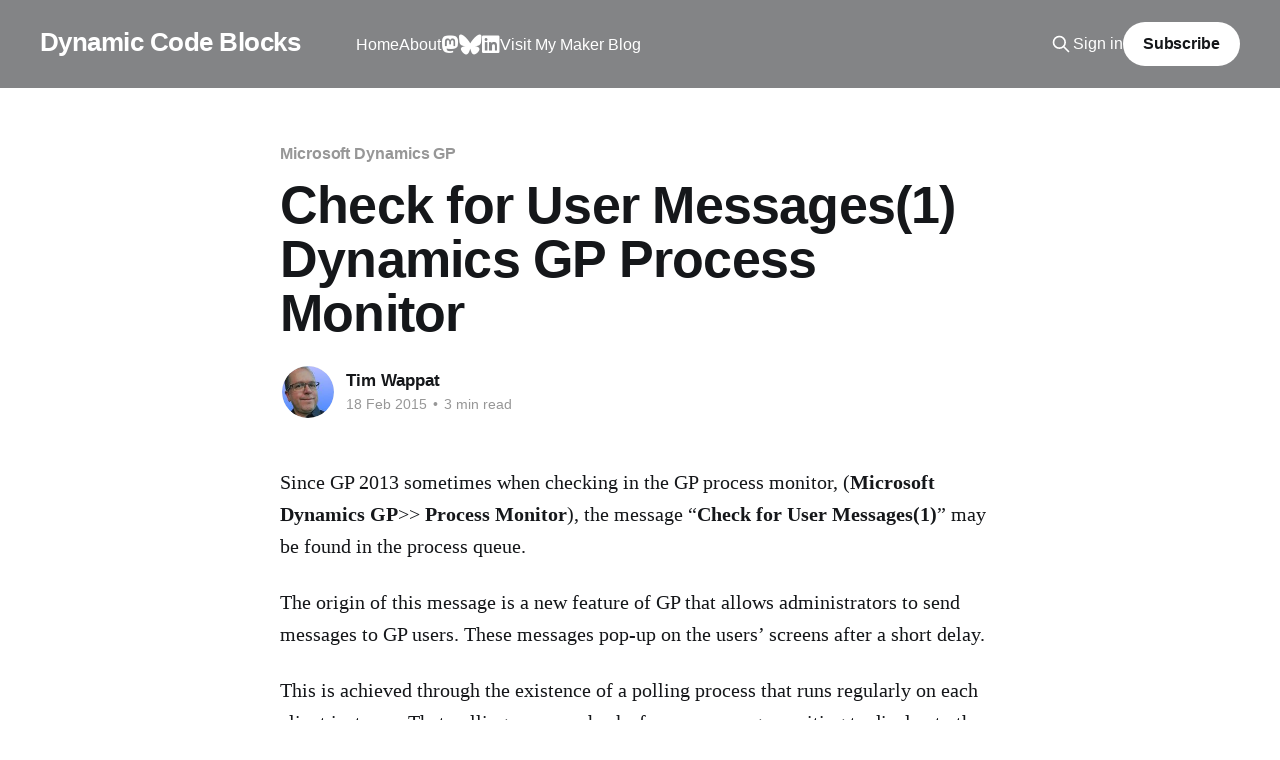

--- FILE ---
content_type: text/html; charset=utf-8
request_url: https://timwappat.info/check-for-user-messages-1-dynamics-gp-process-monitor/
body_size: 7621
content:
<!DOCTYPE html>
<html lang="en">
<head>

    <title>Check for User Messages(1) Dynamics GP Process Monitor</title>
    <meta charset="utf-8" />
    <meta http-equiv="X-UA-Compatible" content="IE=edge" />
    <meta name="HandheldFriendly" content="True" />
    <meta name="viewport" content="width=device-width, initial-scale=1.0" />
    
    <link rel="preload" as="style" href="/assets/built/screen.css?v=b70d4eafa2" />
    <link rel="preload" as="script" href="/assets/built/casper.js?v=b70d4eafa2" />

    <link rel="stylesheet" type="text/css" href="/assets/built/screen.css?v=b70d4eafa2" />

    <link rel="icon" href="https://timwappat.info/content/images/size/w256h256/format/jpeg/2023/02/FloridaClean60x60.jpg" type="image/jpeg">
    <link rel="canonical" href="https://timwappat.info/check-for-user-messages-1-dynamics-gp-process-monitor/">
    <meta name="referrer" content="no-referrer-when-downgrade">
    
    <meta property="og:site_name" content="Dynamic Code Blocks">
    <meta property="og:type" content="article">
    <meta property="og:title" content="Check for User Messages(1) Dynamics GP Process Monitor">
    <meta property="og:description" content="Since GP 2013 sometimes when checking in the GP process monitor, (Microsoft Dynamics GP&gt;&gt; Process Monitor), the message “Check for User Messages(1)” may be found in the process queue.


The origin of this message is a new feature of GP that allows administrators to send messages to GP users.">
    <meta property="og:url" content="https://timwappat.info/check-for-user-messages-1-dynamics-gp-process-monitor/">
    <meta property="og:image" content="https://timwappat.info/content/images/2024/12/Explore-Brush-Script-Photo-Facebook-Cover--1--1.png">
    <meta property="article:published_time" content="2015-02-18T09:06:00.000Z">
    <meta property="article:modified_time" content="2023-04-02T16:06:39.000Z">
    <meta property="article:tag" content="Microsoft Dynamics GP">
    
    <meta property="article:publisher" content="https://www.facebook.com/timwappat">
    <meta property="article:author" content="https://www.facebook.com/TimWappat">
    <meta name="twitter:card" content="summary_large_image">
    <meta name="twitter:title" content="Check for User Messages(1) Dynamics GP Process Monitor">
    <meta name="twitter:description" content="Since GP 2013 sometimes when checking in the GP process monitor, (Microsoft Dynamics GP&gt;&gt; Process Monitor), the message “Check for User Messages(1)” may be found in the process queue.


The origin of this message is a new feature of GP that allows administrators to send messages to GP users.">
    <meta name="twitter:url" content="https://timwappat.info/check-for-user-messages-1-dynamics-gp-process-monitor/">
    <meta name="twitter:image" content="https://timwappat.info/content/images/2024/12/Explore-Brush-Script-Photo-Facebook-Cover--1--1.png">
    <meta name="twitter:label1" content="Written by">
    <meta name="twitter:data1" content="Tim Wappat">
    <meta name="twitter:label2" content="Filed under">
    <meta name="twitter:data2" content="Microsoft Dynamics GP">
    <meta name="twitter:site" content="@timwappat">
    <meta property="og:image:width" content="1200">
    <meta property="og:image:height" content="444">
    
    <script type="application/ld+json">
{
    "@context": "https://schema.org",
    "@type": "Article",
    "publisher": {
        "@type": "Organization",
        "name": "Dynamic Code Blocks",
        "url": "https://timwappat.info/",
        "logo": {
            "@type": "ImageObject",
            "url": "https://timwappat.info/content/images/size/w256h256/format/jpeg/2023/02/FloridaClean60x60.jpg",
            "width": 60,
            "height": 60
        }
    },
    "author": {
        "@type": "Person",
        "name": "Tim Wappat",
        "image": {
            "@type": "ImageObject",
            "url": "https://timwappat.info/content/images/2023/03/FloridaClean.jpg",
            "width": 400,
            "height": 400
        },
        "url": "https://timwappat.info/author/timwappat/",
        "sameAs": [
            "https://timwappat.info",
            "https://www.facebook.com/TimWappat"
        ]
    },
    "headline": "Check for User Messages(1) Dynamics GP Process Monitor",
    "url": "https://timwappat.info/check-for-user-messages-1-dynamics-gp-process-monitor/",
    "datePublished": "2015-02-18T09:06:00.000Z",
    "dateModified": "2023-04-02T16:06:39.000Z",
    "keywords": "Microsoft Dynamics GP",
    "description": "Since GP 2013 sometimes when checking in the GP process monitor, (Microsoft Dynamics GP&gt;&gt; Process Monitor), the message “Check for User Messages(1)” may be found in the process queue.\n\n\nThe origin of this message is a new feature of GP that allows administrators to send messages to GP users. These messages pop-up on the users’ screens after a short delay.\n\n\nThis is achieved through the existence of a polling process that runs regularly on each client instance. That polling process checks for any",
    "mainEntityOfPage": "https://timwappat.info/check-for-user-messages-1-dynamics-gp-process-monitor/"
}
    </script>

    <meta name="generator" content="Ghost 6.9">
    <link rel="alternate" type="application/rss+xml" title="Dynamic Code Blocks" href="https://timwappat.info/rss/">
    <script defer src="https://cdn.jsdelivr.net/ghost/portal@~2.56/umd/portal.min.js" data-i18n="true" data-ghost="https://timwappat.info/" data-key="7d844f07f3bd6857175eb59af3" data-api="https://timwappat.info/ghost/api/content/" data-locale="en" crossorigin="anonymous"></script><style id="gh-members-styles">.gh-post-upgrade-cta-content,
.gh-post-upgrade-cta {
    display: flex;
    flex-direction: column;
    align-items: center;
    font-family: -apple-system, BlinkMacSystemFont, 'Segoe UI', Roboto, Oxygen, Ubuntu, Cantarell, 'Open Sans', 'Helvetica Neue', sans-serif;
    text-align: center;
    width: 100%;
    color: #ffffff;
    font-size: 16px;
}

.gh-post-upgrade-cta-content {
    border-radius: 8px;
    padding: 40px 4vw;
}

.gh-post-upgrade-cta h2 {
    color: #ffffff;
    font-size: 28px;
    letter-spacing: -0.2px;
    margin: 0;
    padding: 0;
}

.gh-post-upgrade-cta p {
    margin: 20px 0 0;
    padding: 0;
}

.gh-post-upgrade-cta small {
    font-size: 16px;
    letter-spacing: -0.2px;
}

.gh-post-upgrade-cta a {
    color: #ffffff;
    cursor: pointer;
    font-weight: 500;
    box-shadow: none;
    text-decoration: underline;
}

.gh-post-upgrade-cta a:hover {
    color: #ffffff;
    opacity: 0.8;
    box-shadow: none;
    text-decoration: underline;
}

.gh-post-upgrade-cta a.gh-btn {
    display: block;
    background: #ffffff;
    text-decoration: none;
    margin: 28px 0 0;
    padding: 8px 18px;
    border-radius: 4px;
    font-size: 16px;
    font-weight: 600;
}

.gh-post-upgrade-cta a.gh-btn:hover {
    opacity: 0.92;
}</style>
    <script defer src="https://cdn.jsdelivr.net/ghost/sodo-search@~1.8/umd/sodo-search.min.js" data-key="7d844f07f3bd6857175eb59af3" data-styles="https://cdn.jsdelivr.net/ghost/sodo-search@~1.8/umd/main.css" data-sodo-search="https://timwappat.info/" data-locale="en" crossorigin="anonymous"></script>
    
    <link href="https://timwappat.info/webmentions/receive/" rel="webmention">
    <script defer src="/public/cards.min.js?v=b70d4eafa2"></script>
    <link rel="stylesheet" type="text/css" href="/public/cards.min.css?v=b70d4eafa2">
    <script defer src="/public/comment-counts.min.js?v=b70d4eafa2" data-ghost-comments-counts-api="https://timwappat.info/members/api/comments/counts/"></script>
    <script defer src="/public/member-attribution.min.js?v=b70d4eafa2"></script><style>:root {--ghost-accent-color: #838486;}</style>
    <link rel="stylesheet" href="https://cdnjs.cloudflare.com/ajax/libs/prism/1.28.0/themes/prism-tomorrow.min.css" integrity="sha512-vswe+cgvic/XBoF1OcM/TeJ2FW0OofqAVdCZiEYkd6dwGXthvkSFWOoGGJgS2CW70VK5dQM5Oh+7ne47s74VTg==" crossorigin="anonymous" referrerpolicy="no-referrer" />
<link rel="stylesheet" href="https://cdnjs.cloudflare.com/ajax/libs/font-awesome/6.5.2/css/all.min.css" integrity="sha512-SnH5WK+bZxgPHs44uWIX+LLJAJ9/2PkPKZ5QiAj6Ta86w+fsb2TkcmfRyVX3pBnMFcV7oQPJkl9QevSCWr3W6A==" crossorigin="anonymous" referrerpolicy="no-referrer" />
<style>
.gh-head-menu .nav-facebook a,
.gh-head-menu .nav-github a,
.gh-head-menu .nav-instagram a,
.gh-head-menu .nav-mastodon a,
.gh-head-menu .nav-bluesky a,
.gh-head-menu .nav-x a,
.gh-head-menu .nav-tiktok a,
.gh-head-menu .nav-linkedin a,
.gh-head-menu .nav-twitter a {
  font-size: 0 !important;
}
.gh-head-menu .nav-facebook a::before,
.gh-head-menu .nav-github a::before,
.gh-head-menu .nav-instagram a::before,
.gh-head-menu .nav-mastodon a::before,
.gh-head-menu .nav-x a::before,
.gh-head-menu .nav-bluesky a::before,
.gh-head-menu .nav-tiktok a::before,
.gh-head-menu .nav-linkedin a::before,
.gh-head-menu .nav-twitter a::before {
  font-family: "Font Awesome 6 Brands";
  display: inline-block;
  font-size: 20px;
  font-style: normal;
  font-weight: normal;
  font-variant: normal;
  text-rendering: auto;
  -webkit-font-smoothing: antialiased;
}
</style>
<style>
.gh-head-menu .nav-facebook a::before {
  content: "\f09a";
}
.gh-head-menu .nav-github a::before {
  content: "\f09b";
}
.gh-head-menu .nav-instagram a::before {
  content: "\f16d";
}
.gh-head-menu .nav-mastodon a::before {
  content: "\f4f6";
}
.gh-head-menu .nav-x a::before {
  content: "\e61b";
}
.gh-head-menu .nav-bluesky a::before {
  content: "\e671";
}    
.gh-head-menu .nav-tiktok a::before {
  content: "\e07b";
}
.gh-head-menu .nav-twitter a::before {
  content: "\f099";
}
.gh-head-menu .nav-linkedin a::before { 
    content: "\f08c";
}
</style>
<!-- Google tag (gtag.js) -->
<script async src="https://www.googletagmanager.com/gtag/js?id=G-4JRDJ7PQJ9"></script>
<script>
  window.dataLayer = window.dataLayer || [];
  function gtag(){dataLayer.push(arguments);}
  gtag('js', new Date());

  gtag('config', 'G-4JRDJ7PQJ9');
</script>
<link rel="stylesheet" href="https://cdnjs.cloudflare.com/ajax/libs/font-awesome/6.2.0/css/brands.min.css" integrity="sha512-+oRH6u1nDGSm3hH8poU85YFIVTdSnS2f+texdPGrURaJh8hzmhMiZrQth6l56P4ZQmxeZzd2DqVEMqQoJ8J89A==" crossorigin="anonymous" referrerpolicy="no-referrer" />
<style>
    .gh-head-menu .nav-linkedin a,
    .gh-head-menu .nav-mastodon a,
    .gh-head-menu .nav-x a
    .gh-head-menu .nav-bluesky a,
    .gh-head-menu .nav-facebook a {
        font-size: 0 !important;
    }

    .gh-head-menu .nav-linkedin a::before,
    .gh-head-menu .nav-mastodon a::before,
    .gh-head-menu .nav-x a::before,
    .gh-head-menu .nav-bluesky a::before,
    .gh-head-menu .nav-facebook a::before {
        font-family: "Font Awesome 6 Brands";
        display: inline-block;
        font-size: 20px;
        font-style: normal;
        font-weight: normal;
        font-variant: normal;
        text-rendering: auto;
        -webkit-font-smoothing: antialiased;
    }

    .gh-head-menu .nav-linkedin a::before {content: "\f08c"}
    .gh-head-menu .nav-mastodon a::before {content: "\f4f6"}
    .gh-head-menu .nav-x a::before {content: "\e61b"}
    .gh-head-menu .nav-facebook a::before {content: "\f09a"}
    .gh-head-menu .nav-bluesky a::before {content: "\e671"}
</style>

</head>
<body class="post-template tag-microsoft-dynamics-gp tag-hash-import-2023-02-22-04-21 is-head-left-logo has-cover">
<div class="viewport">

    <header id="gh-head" class="gh-head outer">
        <div class="gh-head-inner inner">
            <div class="gh-head-brand">
                <a class="gh-head-logo no-image" href="https://timwappat.info">
                        Dynamic Code Blocks
                </a>
                <button class="gh-search gh-icon-btn" aria-label="Search this site" data-ghost-search><svg xmlns="http://www.w3.org/2000/svg" fill="none" viewBox="0 0 24 24" stroke="currentColor" stroke-width="2" width="20" height="20"><path stroke-linecap="round" stroke-linejoin="round" d="M21 21l-6-6m2-5a7 7 0 11-14 0 7 7 0 0114 0z"></path></svg></button>
                <button class="gh-burger" aria-label="Main Menu"></button>
            </div>

            <nav class="gh-head-menu">
                <ul class="nav">
    <li class="nav-home"><a href="https://timwappat.info/">Home</a></li>
    <li class="nav-about"><a href="https://timwappat.info/about/">About</a></li>
    <li class="nav-mastodon"><a href="https://hachyderm.io/@TimWappat">Mastodon</a></li>
    <li class="nav-bluesky"><a href="https://bsky.app/profile/timwappat.info">Bluesky</a></li>
    <li class="nav-linkedin"><a href="https://linkedin.com/in/timwappat/">LinkedIn</a></li>
    <li class="nav-visit-my-maker-blog"><a href="https://maker.timwappat.info/">Visit My Maker Blog</a></li>
</ul>

            </nav>

            <div class="gh-head-actions">
                    <button class="gh-search gh-icon-btn" aria-label="Search this site" data-ghost-search><svg xmlns="http://www.w3.org/2000/svg" fill="none" viewBox="0 0 24 24" stroke="currentColor" stroke-width="2" width="20" height="20"><path stroke-linecap="round" stroke-linejoin="round" d="M21 21l-6-6m2-5a7 7 0 11-14 0 7 7 0 0114 0z"></path></svg></button>
                    <div class="gh-head-members">
                                <a class="gh-head-link" href="#/portal/signin" data-portal="signin">Sign in</a>
                                <a class="gh-head-button" href="#/portal/signup" data-portal="signup">Subscribe</a>
                    </div>
            </div>
        </div>
    </header>

    <div class="site-content">
        



<main id="site-main" class="site-main">
<article class="article post tag-microsoft-dynamics-gp tag-hash-import-2023-02-22-04-21 no-image image-small">

    <header class="article-header gh-canvas">

        <div class="article-tag post-card-tags">
                <span class="post-card-primary-tag">
                    <a href="/tag/microsoft-dynamics-gp/">Microsoft Dynamics GP</a>
                </span>
        </div>

        <h1 class="article-title">Check for User Messages(1) Dynamics GP Process Monitor</h1>


        <div class="article-byline">
        <section class="article-byline-content">

            <ul class="author-list instapaper_ignore">
                <li class="author-list-item">
                    <a href="/author/timwappat/" class="author-avatar" aria-label="Read more of Tim Wappat">
                        <img class="author-profile-image" src="/content/images/size/w100/2023/03/FloridaClean.jpg" alt="Tim Wappat" />
                    </a>
                </li>
            </ul>

            <div class="article-byline-meta">
                <h4 class="author-name"><a href="/author/timwappat/">Tim Wappat</a></h4>
                <div class="byline-meta-content">
                    <time class="byline-meta-date" datetime="2015-02-18">18 Feb 2015</time>
                        <span class="byline-reading-time"><span class="bull">&bull;</span> 3 min read</span>
                </div>
            </div>

        </section>
        </div>


    </header>

    <section class="gh-content gh-canvas">
        <!--kg-card-begin: markdown--><p>Since GP 2013 sometimes when checking in the GP process monitor, (<strong>Microsoft Dynamics GP</strong>&gt;&gt; <strong>Process Monitor</strong>), the message “<strong>Check for User Messages(1)</strong>” may be found in the process queue.</p>
<p>The origin of this message is a new feature of GP that allows administrators to send messages to GP users. These messages pop-up on the users’ screens after a short delay.</p>
<p>This is achieved through the existence of a polling process that runs regularly on each client instance. That polling process checks for any messages waiting to display to the user. It is this process waiting in the queue that shows up as “Check for User Messages(1)”.</p>
<p>It will keep adding itself to the process queue, after running check links or similar very long processes, I’ve seen dozens of these all stacked up awaiting processing. These processes quickly pop off the queue and disappear, once it reaches the top of the queue.</p>
<p>See below process monitor screen shot for an example of stuck processes:</p>
<p><a href="https://timwappat.info/content/images/image_98.jpg"><img src="https://timwappat.info/content/images/image_thumb_92.jpg" alt="image" title="image" loading="lazy"></a></p>
<h2 id="sendusermessagefunctionality">Send User Message Functionality</h2>
<p>The new message functionality is found under:<br>
Microsoft Dynamics GP&gt;&gt; Tools&gt;&gt; Utilities &gt;&gt; System&gt;&gt; Send Users Message</p>
<p><a href="https://timwappat.info/content/images/image_99.jpg"><img src="https://timwappat.info/content/images/image_thumb_93.jpg" alt="image" title="image" loading="lazy"></a></p>
<p>The user is selected, and message entered.</p>
<p><a href="https://timwappat.info/content/images/image_100.jpg"><img src="https://timwappat.info/content/images/image_thumb_94.jpg" alt="image" title="image" loading="lazy"></a></p>
<p>That after around 30 seconds or so results in the following on the user’s screen.</p>
<p><a href="https://timwappat.info/content/images/image_101.jpg"><img src="https://timwappat.info/content/images/image_thumb_95.jpg" alt="image" title="image" loading="lazy"></a></p>
<p>Obviously this process is polling a table in the DYNAMICS database. The table is SY30000 and the message is put in the “Offline_Message” field, see below where the message to me is “test”.</p>
<p><a href="https://timwappat.info/content/images/image_102.jpg"><img src="https://timwappat.info/content/images/image_thumb_96.jpg" alt="image" title="image" loading="lazy"></a></p>
<h2 id="stuckprocessqueue">Stuck Process Queue</h2>
<p>If the process queue gets stuck (crashes) it will no longer process queued jobs, however the “check for user messages” process continues to be added to the queue every min or so. As the queue has crashed and is no longer removing items, it just builds, filling up with this process. What is seen as a result is this process swamping the queue.</p>
<p>As the “check for user messages” process is the most frequent process to be added to the queue, it therefore becomes the most likely process to be added immediately after any crash occurs in the queue. This makes it appear, when looking at the process monitor, like the “check for user messages” caused the problem, however it is merely a victim. The actual process responsible was whichever process immediately preceded it in the queue, as that was the item that caused the queue to halt.</p>
<p>Investigation of the reason why that previous process crashed can be done by checking SQL logs, switching logging on in GP (use the Support Debugging tool), using SQL profiler, changing reports for unmodified vanilla ones if they have been changed etc. This is really a different subject and I’d encourage you to involve a GP consultant as instigations can be arduous.</p>
<h2 id="shortcut">Shortcut</h2>
<p>I’ve just noted that the “i” button on User Activity window, Microsoft Dynamics GP&gt;&gt; Tools&gt;&gt;Utilities&gt;&gt;System&gt;&gt;User Activity, shown blow also short cuts to send a message window too.</p>
<p><a href="https://timwappat.info/content/images/image_109.jpg"><img src="https://timwappat.info/content/images/image_thumb_103.jpg" alt="image" title="image" loading="lazy"></a></p>
<!--kg-card-end: markdown-->
    </section>

        <section class="article-comments gh-canvas">
            
        <script defer src="https://cdn.jsdelivr.net/ghost/comments-ui@~1.2/umd/comments-ui.min.js" data-locale="en" data-ghost-comments="https://timwappat.info/" data-api="https://timwappat.info/ghost/api/content/" data-admin="https://timwappat.info/ghost/" data-key="7d844f07f3bd6857175eb59af3" data-title="null" data-count="true" data-post-id="63f59860c7596f0482a197b9" data-color-scheme="auto" data-avatar-saturation="60" data-accent-color="#838486" data-comments-enabled="all" data-publication="Dynamic Code Blocks" crossorigin="anonymous"></script>
    
        </section>

</article>
</main>




            <aside class="read-more-wrap outer">
                <div class="read-more inner">
                        
<article class="post-card post">

    <a class="post-card-image-link" href="/fixing-warning-ghost-blog-is-running-with-node/">

        <img class="post-card-image"
            srcset="/content/images/size/w300/2025/12/GhostNodeConflict.jpg 300w,
                    /content/images/size/w600/2025/12/GhostNodeConflict.jpg 600w,
                    /content/images/size/w1000/2025/12/GhostNodeConflict.jpg 1000w,
                    /content/images/size/w2000/2025/12/GhostNodeConflict.jpg 2000w"
            sizes="(max-width: 1000px) 400px, 800px"
            src="/content/images/size/w600/2025/12/GhostNodeConflict.jpg"
            alt="Fixing: Warning Ghost Blog is running with node v20.11.1 Your current version is V22.13.1"
            loading="lazy"
        />


    </a>

    <div class="post-card-content">

        <a class="post-card-content-link" href="/fixing-warning-ghost-blog-is-running-with-node/">
            <header class="post-card-header">
                <div class="post-card-tags">
                </div>
                <h2 class="post-card-title">
                    Fixing: Warning Ghost Blog is running with node v20.11.1 Your current version is V22.13.1
                </h2>
            </header>
                <div class="post-card-excerpt">Fixing:Warning Ghost Blog is running with node v20.11.1 Your current version is V22.13.1</div>
        </a>

        <footer class="post-card-meta">
            <time class="post-card-meta-date" datetime="2025-12-05">05 Dec 2025</time>
                <span class="post-card-meta-length">1 min read</span>
                <script
    data-ghost-comment-count="6933387fefb18d29abbfb06a"
    data-ghost-comment-count-empty=""
    data-ghost-comment-count-singular="comment"
    data-ghost-comment-count-plural="comments"
    data-ghost-comment-count-tag="span"
    data-ghost-comment-count-class-name=""
    data-ghost-comment-count-autowrap="true"
>
</script>
        </footer>

    </div>

</article>
                        
<article class="post-card post">

    <a class="post-card-image-link" href="/knights-of-gp-fireside-chat/">

        <img class="post-card-image"
            srcset="/content/images/size/w300/2025/11/The-Knights-Of-GP.jpg 300w,
                    /content/images/size/w600/2025/11/The-Knights-Of-GP.jpg 600w,
                    /content/images/size/w1000/2025/11/The-Knights-Of-GP.jpg 1000w,
                    /content/images/size/w2000/2025/11/The-Knights-Of-GP.jpg 2000w"
            sizes="(max-width: 1000px) 400px, 800px"
            src="/content/images/size/w600/2025/11/The-Knights-Of-GP.jpg"
            alt="Knights of GP"
            loading="lazy"
        />


    </a>

    <div class="post-card-content">

        <a class="post-card-content-link" href="/knights-of-gp-fireside-chat/">
            <header class="post-card-header">
                <div class="post-card-tags">
                </div>
                <h2 class="post-card-title">
                    Knights of GP
                </h2>
            </header>
                <div class="post-card-excerpt">Pull on your leathers and fire up the engine — the Knights of GP are riding out to keep Dynamics GP alive beyond Microsoft’s 2031 cutoff, uniting customers, partners, and ISVs to fund updates and support that keep GP running strong long after its official sunset.</div>
        </a>

        <footer class="post-card-meta">
            <time class="post-card-meta-date" datetime="2025-11-12">12 Nov 2025</time>
                <span class="post-card-meta-length">5 min read</span>
                <script
    data-ghost-comment-count="6913d930e925f504a81bfb70"
    data-ghost-comment-count-empty=""
    data-ghost-comment-count-singular="comment"
    data-ghost-comment-count-plural="comments"
    data-ghost-comment-count-tag="span"
    data-ghost-comment-count-class-name=""
    data-ghost-comment-count-autowrap="true"
>
</script>
        </footer>

    </div>

</article>
                        
<article class="post-card post">

    <a class="post-card-image-link" href="/resolving-ups-worldship-paperless-invoice-issues-for-northern-ireland-shipments/">

        <img class="post-card-image"
            srcset="/content/images/size/w300/2025/10/UPSCustomsInvoiceWorkaround.png 300w,
                    /content/images/size/w600/2025/10/UPSCustomsInvoiceWorkaround.png 600w,
                    /content/images/size/w1000/2025/10/UPSCustomsInvoiceWorkaround.png 1000w,
                    /content/images/size/w2000/2025/10/UPSCustomsInvoiceWorkaround.png 2000w"
            sizes="(max-width: 1000px) 400px, 800px"
            src="/content/images/size/w600/2025/10/UPSCustomsInvoiceWorkaround.png"
            alt="Resolving UPS WorldShip Paperless Invoice Issues for Northern Ireland Shipments"
            loading="lazy"
        />


    </a>

    <div class="post-card-content">

        <a class="post-card-content-link" href="/resolving-ups-worldship-paperless-invoice-issues-for-northern-ireland-shipments/">
            <header class="post-card-header">
                <div class="post-card-tags">
                </div>
                <h2 class="post-card-title">
                    Resolving UPS WorldShip Paperless Invoice Issues for Northern Ireland Shipments
                </h2>
            </header>
                <div class="post-card-excerpt">Northern Ireland Shipments using UPS - Paperless commercial invoices are missing when using UPS World Ship software. I developed a work around to email them to the customs clearance team automatically.</div>
        </a>

        <footer class="post-card-meta">
            <time class="post-card-meta-date" datetime="2025-10-29">29 Oct 2025</time>
                <span class="post-card-meta-length">7 min read</span>
                <script
    data-ghost-comment-count="69020ae5e925f504a81bfaf1"
    data-ghost-comment-count-empty=""
    data-ghost-comment-count-singular="comment"
    data-ghost-comment-count-plural="comments"
    data-ghost-comment-count-tag="span"
    data-ghost-comment-count-class-name=""
    data-ghost-comment-count-autowrap="true"
>
</script>
        </footer>

    </div>

</article>
                </div>
            </aside>



    </div>

    <footer class="site-footer outer">
        <div class="inner">
            <section class="copyright"><a href="https://timwappat.info">Dynamic Code Blocks</a> &copy; 2026</section>
            <nav class="site-footer-nav">
                <ul class="nav">
    <li class="nav-sign-up"><a href="#/portal/">Sign up</a></li>
</ul>

            </nav>
            <div class="gh-powered-by"><a href="https://ghost.org/" target="_blank" rel="noopener">Powered by Ghost</a></div>
        </div>
    </footer>

</div>

    <div class="pswp" tabindex="-1" role="dialog" aria-hidden="true">
    <div class="pswp__bg"></div>

    <div class="pswp__scroll-wrap">
        <div class="pswp__container">
            <div class="pswp__item"></div>
            <div class="pswp__item"></div>
            <div class="pswp__item"></div>
        </div>

        <div class="pswp__ui pswp__ui--hidden">
            <div class="pswp__top-bar">
                <div class="pswp__counter"></div>

                <button class="pswp__button pswp__button--close" title="Close (Esc)"></button>
                <button class="pswp__button pswp__button--share" title="Share"></button>
                <button class="pswp__button pswp__button--fs" title="Toggle fullscreen"></button>
                <button class="pswp__button pswp__button--zoom" title="Zoom in/out"></button>

                <div class="pswp__preloader">
                    <div class="pswp__preloader__icn">
                        <div class="pswp__preloader__cut">
                            <div class="pswp__preloader__donut"></div>
                        </div>
                    </div>
                </div>
            </div>

            <div class="pswp__share-modal pswp__share-modal--hidden pswp__single-tap">
                <div class="pswp__share-tooltip"></div>
            </div>

            <button class="pswp__button pswp__button--arrow--left" title="Previous (arrow left)"></button>
            <button class="pswp__button pswp__button--arrow--right" title="Next (arrow right)"></button>

            <div class="pswp__caption">
                <div class="pswp__caption__center"></div>
            </div>
        </div>
    </div>
</div>
<script
    src="https://code.jquery.com/jquery-3.5.1.min.js"
    integrity="sha256-9/aliU8dGd2tb6OSsuzixeV4y/faTqgFtohetphbbj0="
    crossorigin="anonymous">
</script>
<script src="/assets/built/casper.js?v=b70d4eafa2"></script>
<script>
$(document).ready(function () {
    // Mobile Menu Trigger
    $('.gh-burger').click(function () {
        $('body').toggleClass('gh-head-open');
    });
    // FitVids - Makes video embeds responsive
    $(".gh-content").fitVids();
});
</script>

<script src="https://cdnjs.cloudflare.com/ajax/libs/prism/1.28.0/components/prism-core.min.js" integrity="sha512-9khQRAUBYEJDCDVP2yw3LRUQvjJ0Pjx0EShmaQjcHa6AXiOv6qHQu9lCAIR8O+/D8FtaCoJ2c0Tf9Xo7hYH01Q==" crossorigin="anonymous" referrerpolicy="no-referrer"></script>
<script src="https://cdnjs.cloudflare.com/ajax/libs/prism/1.28.0/plugins/autoloader/prism-autoloader.min.js" integrity="sha512-fTl/qcO1VgvKtOMApX2PdZzkziyr2stM65GYPLGuYMnuMm1z2JLJG6XVU7C/mR+E7xBUqCivykuhlzfqxXBXbg==" crossorigin="anonymous" referrerpolicy="no-referrer"></script>

<script defer src="https://static.cloudflareinsights.com/beacon.min.js/vcd15cbe7772f49c399c6a5babf22c1241717689176015" integrity="sha512-ZpsOmlRQV6y907TI0dKBHq9Md29nnaEIPlkf84rnaERnq6zvWvPUqr2ft8M1aS28oN72PdrCzSjY4U6VaAw1EQ==" data-cf-beacon='{"version":"2024.11.0","token":"9f285e4682354f17b63d6c4dafc5ed6a","r":1,"server_timing":{"name":{"cfCacheStatus":true,"cfEdge":true,"cfExtPri":true,"cfL4":true,"cfOrigin":true,"cfSpeedBrain":true},"location_startswith":null}}' crossorigin="anonymous"></script>
</body>
</html>
